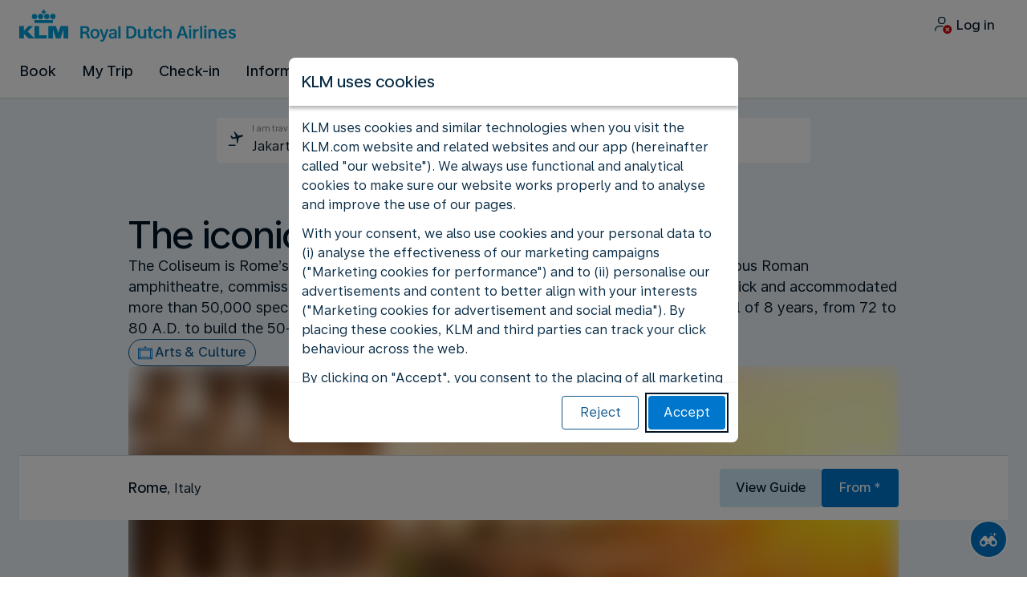

--- FILE ---
content_type: application/javascript
request_url: https://www.klm.co.id/chunk-L5IEIQT2.js
body_size: 20
content:
import{a as e}from"./chunk-5YA42NPH.js";import{d as c,h as p}from"./chunk-ILVARS2W.js";import{Ca as s,Yb as m,ya as a,za as n}from"./chunk-J4PLJOA2.js";var f=(()=>{let t=class t{constructor(o,r){this.http=o,this.linkFormatterService=r}setDomainDetails(){this.domainDetails$=this.http.get(this.linkFormatterService.absolute("/domains"))}getDomainDetails(){return this.domainDetails$?this.domainDetails$:(this.setDomainDetails(),this.domainDetails$)}};t.\u0275fac=function(r){return new(r||t)(s(c),s(e))},t.\u0275prov=a({token:t,factory:t.\u0275fac,providedIn:"root"});let i=t;return i})();var g=(()=>{let t=class t{};t.\u0275fac=function(r){return new(r||t)},t.\u0275mod=m({type:t}),t.\u0275inj=n({providers:[f,e],imports:[p]});let i=t;return i})();export{f as a,g as b};


--- FILE ---
content_type: application/javascript
request_url: https://www-can.static-kl.com/assets/cookie-banner/cookie-banner.js
body_size: 5011
content:
(()=>{var e,t,n,o,a={1725:(e,t,n)=>{"use strict";n.d(t,{S:()=>a});var o=n(4741);function a(){return"block"===o.A.getComputedStyle(document.querySelector(".bw-cookie-banner__main")).display}},3486:(e,t,n)=>{"use strict";n.d(t,{Cb:()=>r,FW:()=>i,ow:()=>a});var o=n(4132);async function a(e,t){let a=e;"kl"!==e&&"af"!==e&&(a=o.Cy);try{return await n(7814)(`./${a}-${t}-labels.json`)}catch(e){return await n(7814)(`./${a}-${o.Nm[a]}-labels.json`)}}function r(e,t){return Object.keys(e).filter(e=>e.indexOf(t)>-1).sort().map(t=>e[t])}function i(e,t,n){const o=n.split("-")[0];return e.replace(/{{country}}/g,t).replace(/{{language}}/g,o).replace(/{{countryUppercase}}/g,t.toLocaleUpperCase())}},4132:(e,t,n)=>{"use strict";n.d(t,{BL:()=>i,Cy:()=>h,Hk:()=>s,Nm:()=>_,RQ:()=>w,Rd:()=>j,Uj:()=>b,Zj:()=>p,a7:()=>d,bV:()=>u,c7:()=>C,cd:()=>A,eT:()=>m,g2:()=>c,jC:()=>y,jq:()=>v,mD:()=>k,p1:()=>g,s5:()=>l,sx:()=>f,tE:()=>N,uy:()=>a,z1:()=>r});var o=n(4884);const a="cookie-banner-brand",r="cookie-banner-language",i="cookie-banner-country",s="bw-cookie-banner",c="bw-cookie-banner-container",l="bw-cookie-settings-form",u="bw-cookie-setting-options",d="accept_cookies_btn",m="decline_cookies_btn",f="save_change_settings_btn",b="change_cookie_settings_btn-link",p="bw-cookie-banner__back",g="bw-cookie-form__radio-option",v="bw-cookie-banner__title",k=o.mD,h="af",_={af:"en-us",kl:"en-gb"},y="fr",w=o.rr,A=o.ix,N=["information/legal/cookie-policy","information/legal/cookies-on-website-and-app","information/legal/edito-cookies","information/legal/edito-cookies/liste-des-cookies-et-partenaires-d-air-france"],j={FUNCTIONAL_ANALYTICAL:{id:"functional_analytical",titleLabelKey:"cookie_banner.change_settings.functional_analytical.title",moreInfoA11yLabelKey:"cookie_banner.change_settings.functional_analytical.a11y.more_info",cookiePreferences:{1:!0,2:!1,3:!1},descriptionGroups:["functional_analytical"],checked:!0,categoryNumber:12,radioGroupName:u},MARKETING_PERFORMANCE:{id:"marketing_performance",titleLabelKey:"cookie_banner.change_settings.marketing_performance.title",moreInfoA11yLabelKey:"cookie_banner.change_settings.marketing_performance.a11y.more_info",cookiePreferences:{1:!0,2:!0,3:!1},descriptionGroups:["marketing_performance"],checked:!1,categoryNumber:13,radioGroupName:u},MARKETING_PERFORMANCE_ADVERTISEMENT:{id:"marketing_performance_advertisement",titleLabelKey:"cookie_banner.change_settings.marketing_performance_advertisement.title",moreInfoA11yLabelKey:"cookie_banner.change_settings.marketing_performance_advertisement.a11y.more_info",cookiePreferences:{1:!0,2:!0,3:!0},descriptionGroups:["marketing_performance_advertisement"],checked:!1,categoryNumber:14,radioGroupName:u}},C={af:{resetTimestamp:17623368e5,minimumConsentLevel:j.MARKETING_PERFORMANCE.categoryNumber},kl:{resetTimestamp:17623368e5,minimumConsentLevel:j.MARKETING_PERFORMANCE.categoryNumber}}},4741:(e,t,n)=>{"use strict";n.d(t,{A:()=>o});const o=window},4884:(e,t,n)=>{"use strict";n.d(t,{ix:()=>i,mD:()=>a,rr:()=>o});const o="bw_cookie_banner",a="bw-cookie-banner-closed";var r;!function(e){e.ENGINE_ID="aviato_sso_engineid",e.SESSION_ID="aviato_sso_sessionid",e.CID_AFKL_HOST="aviato_cid_afkl_host"}(r||(r={}));const i=7776e6},5288:(e,t,n)=>{"use strict";n.d(t,{n:()=>a,z:()=>r});var o=n(4741);function a(e){const t=document.createElement(e.tag);return e.id&&(t.id=e.id),e.classes&&e.classes.forEach(e=>{t.classList.add(e)}),e.attributes&&e.attributes.forEach(e=>{t.setAttribute(e.name,e.value)}),e.innerHTML&&(t.innerHTML=e.innerHTML),t}function r(e,t){const n=document.getElementById(e);n&&n.parentNode?.removeChild(n),document.body.style.overflow="unset",(o.A.BWCookieBanner?.lastActiveElement||document.body).focus(),t?.()}},5322:(e,t,n)=>{"use strict";n.d(t,{D:()=>a,t:()=>r});var o=n(7349);function a(e){const t="kl"===e?{tag:"svg",attributes:[{name:"height",value:"100%"},{name:"width",value:"100%"},{name:"viewBox",value:"0 0 15 14"},{name:"xmlns",value:"http://www.w3.org/2000/svg"},{name:"preserveAspectRatio",value:"xMidYMid meet"},{name:"focusable",value:"false"},{name:"alt",value:""},{name:"aria-hidden",value:"true"}],children:[{tag:"path",attributes:[{name:"d",value:"M11.411 7.99l-4.366 4.614L8.371 14 15 7 8.371 0 7.045 1.396l4.366 4.614H0v1.98h11.411z"},{name:"fill-rule",value:"evenodd"}]}]}:{tag:"svg",attributes:[{name:"height",value:"100%"},{name:"width",value:"100%"},{name:"viewBox",value:"0 0 16 10"},{name:"xmlns",value:"http://www.w3.org/2000/svg"},{name:"preserveAspectRatio",value:"xMidYMid meet"},{name:"focusable",value:"false"},{name:"alt",value:""},{name:"aria-hidden",value:"true"}],children:[{tag:"path",attributes:[{name:"d",value:"m.942 7.526a1.513 1.513 0 0 0 0 2.05c.534.565 1.4.565 1.933 0l5.167-5.476 5.166 5.476c.535.565 1.4.565 1.933 0 .267-.284.4-.655.4-1.025a1.49 1.49 0 0 0 -.4-1.025l-7.099-7.526z"},{name:"fill-rule",value:"evenodd"}]}]};return(0,o.w)(t)}function r(e){const t="kl"===e?{tag:"svg",attributes:[{name:"height",value:"100%"},{name:"width",value:"100%"},{name:"viewBox",value:"0 0 9 15"},{name:"xmlns",value:"http://www.w3.org/2000/svg"},{name:"preserveAspectRatio",value:"xMidYMid meet"},{name:"focusable",value:"false"},{name:"alt",value:""},{name:"aria-hidden",value:"true"}],children:[{tag:"path",attributes:[{name:"d",value:"m6 7.5-6-6 1.5-1.5 7.5 7.5-7.5 7.5-1.5-1.5z"},{name:"fill-rule",value:"evenodd"}]}]}:{tag:"svg",attributes:[{name:"height",value:"100%"},{name:"width",value:"100%"},{name:"viewBox",value:"0 0 16 10"},{name:"xmlns",value:"http://www.w3.org/2000/svg"},{name:"preserveAspectRatio",value:"xMidYMid meet"},{name:"focusable",value:"false"},{name:"alt",value:""},{name:"aria-hidden",value:"true"}],children:[{tag:"path",attributes:[{name:"d",value:"m.942 7.526a1.513 1.513 0 0 0 0 2.05c.534.565 1.4.565 1.933 0l5.167-5.476 5.166 5.476c.535.565 1.4.565 1.933 0 .267-.284.4-.655.4-1.025a1.49 1.49 0 0 0 -.4-1.025l-7.099-7.526z"},{name:"fill-rule",value:"evenodd"}]}]};return(0,o.w)(t)}},7349:(e,t,n)=>{"use strict";n.d(t,{w:()=>a});var o=n(5288);function a(e){const t=(0,o.n)(e);return e.children&&e.children.forEach(e=>{const n=a(e);t.appendChild(n)}),t}},7814:(e,t,n)=>{var o={"./af-bg-labels.json":[17,17],"./af-de-labels.json":[8521,521],"./af-en-us-labels.json":[2546,546],"./af-es-labels.json":[8740,740],"./af-fr-labels.json":[7440,440],"./af-hu-labels.json":[1029,29],"./af-it-labels.json":[1731,731],"./af-ja-labels.json":[4771,771],"./af-ko-labels.json":[2946,946],"./af-nl-labels.json":[4266,266],"./af-pl-labels.json":[4500,500],"./af-pt-br-labels.json":[7297,297],"./af-pt-labels.json":[2636,636],"./af-ro-labels.json":[1801,801],"./af-ru-labels.json":[6463,463],"./af-sl-labels.json":[9005,5],"./af-th-labels.json":[9596,596],"./af-tr-labels.json":[6866,866],"./af-zh-cn-labels.json":[2684,684],"./af-zh-hk-labels.json":[8220,220],"./af-zh-tw-labels.json":[8996,996],"./kl-da-labels.json":[9389,389],"./kl-de-labels.json":[3809,809],"./kl-en-gb-labels.json":[3413,413],"./kl-es-labels.json":[4972,972],"./kl-fi-labels.json":[639,639],"./kl-fr-labels.json":[2120,120],"./kl-it-labels.json":[5499,499],"./kl-ja-labels.json":[1611,611],"./kl-ko-labels.json":[954,954],"./kl-nl-labels.json":[6562,562],"./kl-no-labels.json":[4213,213],"./kl-pl-labels.json":[7020,20],"./kl-pt-br-labels.json":[8585,585],"./kl-pt-labels.json":[1572,572],"./kl-ru-labels.json":[2023,23],"./kl-sv-labels.json":[2875,875],"./kl-tr-labels.json":[3706,706],"./kl-uk-labels.json":[8468,468],"./kl-zh-cn-labels.json":[3876,876],"./kl-zh-hk-labels.json":[1828,828],"./kl-zh-tw-labels.json":[1356,356]};function a(e){if(!n.o(o,e))return Promise.resolve().then(()=>{var t=new Error("Cannot find module '"+e+"'");throw t.code="MODULE_NOT_FOUND",t});var t=o[e],a=t[0];return n.e(t[1]).then(()=>n.t(a,19))}a.keys=()=>Object.keys(o),a.id=7814,e.exports=a},8472:(e,t,n)=>{"use strict";n.d(t,{OV:()=>u,PN:()=>l,ao:()=>i,bh:()=>s});var o=n(4132),a=n(3486),r=n(5322);function i(){return{tag:"div",classes:["bw-cookie-banner__divider-line"]}}function s(e,t,n){const a=["bw-cookie-form__radio-label"];return e.checked&&a.push("bw-cookie-form__radio-checked"),{tag:"div",classes:a,children:[{tag:"div",classes:["bw-cookie-form__radio-option--title-container"],children:[{tag:"span",classes:["bw-cookie-form__radio-container"],children:[{tag:"input",id:`bw-cookie-form-radio-${e.id}`,attributes:[{name:"type",value:"radio"},{name:"name",value:e.radioGroupName},{name:"value",value:JSON.stringify(e.cookiePreferences)},{name:"onclick",value:"BWCookieBanner.selectRadioButtonOption()"},...e.checked?[{name:"checked",value:`${e.checked}`}]:[]]},{tag:"span",classes:["bw-cookie-form__radio-outer-circle"]},{tag:"span",classes:["bw-cookie-form__radio-inner-circle"]},{tag:"span",classes:["bw-cookie-form__radio-ripple"]}]},{tag:"div",classes:[o.p1+"--title"],children:[{tag:"label",classes:[o.p1+"--title-text"],innerHTML:t[e.titleLabelKey],attributes:[{name:"for",value:`bw-cookie-form-radio-${e.id}`},{name:"onclick",value:"BWCookieBanner.selectRadioButtonOption()"}]},{tag:"button",classes:[o.p1+"--toggle-arrow"],innerHTML:(0,r.t)(n).outerHTML,attributes:[{name:"aria-label",value:t[e.moreInfoA11yLabelKey]},{name:"aria-expanded",value:"false"},{name:"type",value:"button"},{name:"id",value:o.s5+".toggle."+e.id},{name:"onclick",value:"BWCookieBanner.toggleExpandableBlock(event);"}]}]}]},{tag:"div",classes:[o.p1],children:c(e,t)}]}}function c(e,t){const n=[];return e.descriptionGroups.forEach(e=>{const o=function(e,t){const n=(0,a.Cb)(e,`${t}.description.item`);return[{tag:"p",innerHTML:e[`cookie_banner.change_settings.${t}.introduction`]},{tag:"p",innerHTML:e[`cookie_banner.change_settings.${t}.description`]},{tag:"ul",children:n.filter(e=>""!==e).map(e=>({tag:"li",innerHTML:e}))}]}(t,e);o.forEach(e=>n.push(e))}),[{tag:"div",classes:[o.p1+"--content",o.p1+"--hidden"],attributes:[{name:"id",value:o.s5+".content."+e.id}],children:n}]}function l(){const e=document.querySelectorAll(`#${o.s5} input`),t=document.querySelector(".bw-cookie-form__radio-checked");t?.classList?.remove("bw-cookie-form__radio-checked"),e.forEach(e=>{e?.checked&&e?.parentNode?.parentNode?.classList?.add("bw-cookie-form__radio-checked")})}function u(e){e.stopPropagation();const t=e.currentTarget.id,n=document.getElementsByClassName(o.p1+"--content");Array.prototype.slice.call(n).forEach(e=>{const n=o.s5+".content."+t.split(".").pop()===e.id?"toggle":"add";e.classList[n](o.p1+"--hidden")});const a=document.getElementsByClassName(o.p1+"--toggle-arrow");Array.prototype.slice.call(a).forEach(e=>{t===e.id?(e.classList.toggle(o.p1+"--toggle-arrow-open"),e.setAttribute("aria-expanded","true"===e.getAttribute("aria-expanded")?"false":"true")):e.classList.remove(o.p1+"--toggle-arrow-open")})}}},r={};function i(e){var t=r[e];if(void 0!==t)return t.exports;var n=r[e]={id:e,exports:{}};return a[e](n,n.exports,i),n.exports}i.m=a,i.n=e=>{var t=e&&e.__esModule?()=>e.default:()=>e;return i.d(t,{a:t}),t},t=Object.getPrototypeOf?e=>Object.getPrototypeOf(e):e=>e.__proto__,i.t=function(n,o){if(1&o&&(n=this(n)),8&o)return n;if("object"==typeof n&&n){if(4&o&&n.__esModule)return n;if(16&o&&"function"==typeof n.then)return n}var a=Object.create(null);i.r(a);var r={};e=e||[null,t({}),t([]),t(t)];for(var s=2&o&&n;("object"==typeof s||"function"==typeof s)&&!~e.indexOf(s);s=t(s))Object.getOwnPropertyNames(s).forEach(e=>r[e]=()=>n[e]);return r.default=()=>n,i.d(a,r),a},i.d=(e,t)=>{for(var n in t)i.o(t,n)&&!i.o(e,n)&&Object.defineProperty(e,n,{enumerable:!0,get:t[n]})},i.f={},i.e=e=>Promise.all(Object.keys(i.f).reduce((t,n)=>(i.f[n](e,t),t),[])),i.u=e=>e+"-"+i.h()+"-cookie-banner.js",i.h=()=>"3f14fdebcd519c673e7d",i.g=function(){if("object"==typeof globalThis)return globalThis;try{return this||new Function("return this")()}catch(e){if("object"==typeof window)return window}}(),i.o=(e,t)=>Object.prototype.hasOwnProperty.call(e,t),n={},o="aviato:",i.l=(e,t,a,r)=>{if(n[e])n[e].push(t);else{var s,c;if(void 0!==a)for(var l=document.getElementsByTagName("script"),u=0;u<l.length;u++){var d=l[u];if(d.getAttribute("src")==e||d.getAttribute("data-webpack")==o+a){s=d;break}}s||(c=!0,(s=document.createElement("script")).charset="utf-8",i.nc&&s.setAttribute("nonce",i.nc),s.setAttribute("data-webpack",o+a),s.src=e),n[e]=[t];var m=(t,o)=>{s.onerror=s.onload=null,clearTimeout(f);var a=n[e];if(delete n[e],s.parentNode&&s.parentNode.removeChild(s),a&&a.forEach(e=>e(o)),t)return t(o)},f=setTimeout(m.bind(null,void 0,{type:"timeout",target:s}),12e4);s.onerror=m.bind(null,s.onerror),s.onload=m.bind(null,s.onload),c&&document.head.appendChild(s)}},i.r=e=>{"undefined"!=typeof Symbol&&Symbol.toStringTag&&Object.defineProperty(e,Symbol.toStringTag,{value:"Module"}),Object.defineProperty(e,"__esModule",{value:!0})},(()=>{var e;i.g.importScripts&&(e=i.g.location+"");var t=i.g.document;if(!e&&t&&(t.currentScript&&"SCRIPT"===t.currentScript.tagName.toUpperCase()&&(e=t.currentScript.src),!e)){var n=t.getElementsByTagName("script");if(n.length)for(var o=n.length-1;o>-1&&(!e||!/^http(s?):/.test(e));)e=n[o--].src}if(!e)throw new Error("Automatic publicPath is not supported in this browser");e=e.replace(/^blob:/,"").replace(/#.*$/,"").replace(/\?.*$/,"").replace(/\/[^\/]+$/,"/"),i.p=e})(),(()=>{var e={792:0};i.f.j=(t,n)=>{var o=i.o(e,t)?e[t]:void 0;if(0!==o)if(o)n.push(o[2]);else{var a=new Promise((n,a)=>o=e[t]=[n,a]);n.push(o[2]=a);var r=i.p+i.u(t),s=new Error;i.l(r,n=>{if(i.o(e,t)&&(0!==(o=e[t])&&(e[t]=void 0),o)){var a=n&&("load"===n.type?"missing":n.type),r=n&&n.target&&n.target.src;s.message="Loading chunk "+t+" failed.\n("+a+": "+r+")",s.name="ChunkLoadError",s.type=a,s.request=r,o[1](s)}},"chunk-"+t,t)}};var t=(t,n)=>{var o,a,[r,s,c]=n,l=0;if(r.some(t=>0!==e[t])){for(o in s)i.o(s,o)&&(i.m[o]=s[o]);c&&c(i)}for(t&&t(n);l<r.length;l++)a=r[l],i.o(e,a)&&e[a]&&e[a][0](),e[a]=0},n=self.webpackJsonpCookieBanner=self.webpackJsonpCookieBanner||[];n.forEach(t.bind(null,0)),n.push=t.bind(null,n.push.bind(n))})(),i.nc=void 0,(()=>{"use strict";i.p=(document.currentScript?.src??"https://www.static-af.com/assets/cookie-banner/cookie-banner.js").replace(/\/cookie-banner\.js$/g,"/")})(),(()=>{"use strict";var e=i(4884),t=i(4132);function n(e){const t=e+"=",n=document.cookie.split(";");for(let e=0;e<n.length;e++){let o=n[e];for(;" "===o.charAt(0);)o=o.substring(1,o.length);if(0===o.indexOf(t))return o.substring(t.length,o.length)}return null}function o(e){try{const n=Object.values(t.Rd).find(t=>Object.entries(e).every(([e,n])=>"timestamp"===e||Boolean(n)===Boolean(t.cookiePreferences[e])));return n?n.categoryNumber:t.Rd.FUNCTIONAL_ANALYTICAL.categoryNumber}catch{return t.Rd.FUNCTIONAL_ANALYTICAL.categoryNumber}}var a=i(5288),r=i(4741);function s(e){"function"==typeof r.A._st?.counter?.call&&r.A._st.counter.call(e)}function c(e){return!!e&&"object"==typeof e&&"1"in e&&"2"in e&&"3"in e}function l(i,c){const l=function(e){const a=n(t.RQ);if(!a)return!1;try{return o(JSON.parse(decodeURIComponent(a)))>e}catch{return!1}}(c);(function(e,t){"function"==typeof r.A._st?.cookiepermission?.setCookiePreferences&&(r.A._st.cookiepermission.setCookiePreferences(e),s(t),"function"==typeof r.A._st?.core?.executeTags&&r.A._st.core.executeTags())})(i,c),function(o,a){const i=function(e){if(!n(t.RQ)){const n=function(){const e=r.A.BWCookieBanner?.brand||t.Cy;return t.c7[e]}();if(e>=n.minimumConsentLevel&&n.resetTimestamp>Date.now())return n.resetTimestamp}return Date.now()}(a);!function(e,t,n){const o="; expires="+new Date(Date.now()+n).toUTCString();document.cookie=e+"="+(t??"")+o+"; path=/"}(e.rr,JSON.stringify({...o,timestamp:i}),t.cd)}(i,c),(0,a.z)(t.Hk,()=>{document.dispatchEvent(new Event(t.mD))}),l&&r.A.location.reload()}function u(e=t.Cy,n=t.Nm[t.Cy],o=t.jC){r.A.BWCookieBanner.brand=e.toLocaleLowerCase(),r.A.BWCookieBanner.language=n.toLocaleLowerCase(),r.A.BWCookieBanner.country=o.toLocaleLowerCase()}function d(e){const t=document.getElementsByName(e)?.[0];if(t)return t.getAttribute("content")||void 0}function m(){const e=function(){const e=n(t.RQ);if(e)try{return c(JSON.parse(decodeURIComponent(e)))}catch{return!1}const o=r.A._st?.cookiepermission?.getCookiePreferences();return!!o&&c(o)}(),a=function(){const e=n(t.RQ),a=function(){const e=r.A.BWCookieBanner?.brand||t.Cy;return t.c7[e]}();if(!e){const e=r.A._st?.cookiepermission?.getCookiePreferences();return!e||!c(e)}try{const t=JSON.parse(decodeURIComponent(e)),n=o(t);if(!t.timestamp)return!0;if(t.timestamp<a.resetTimestamp&&Date.now()>=a.resetTimestamp&&n>=a.minimumConsentLevel)return!0}catch(e){return!0}return!1}(),l=t.tE.some(e=>location.href.search(e)>0);e&&!a||l||i.e(606).then(i.bind(i,7606)).then(e=>{e.createBanner(),s(11)}).catch(e=>console.error(e))}var f=i(1725);var b,p=i(8472);(b=window).BWCookieBanner={acceptAllCookies:function(){l(t.Rd.MARKETING_PERFORMANCE_ADVERTISEMENT.cookiePreferences,t.Rd.MARKETING_PERFORMANCE_ADVERTISEMENT.categoryNumber)},declineCookies:function(){l(t.Rd.FUNCTIONAL_ANALYTICAL.cookiePreferences,t.Rd.FUNCTIONAL_ANALYTICAL.categoryNumber)},initialize:function(){const e=d(t.uy),n=d(t.z1),o=d(t.BL);(e||n||o)&&(u(e,n,o),m())},openAutomatically:m,openManually:function(){i.e(606).then(i.bind(i,7606)).then(e=>{e.createBanner(),s(11)}).catch(e=>console.error(e))},saveChangeSettings:function(){const e=document.getElementById(t.s5).elements[t.bV].value,n=JSON.parse(e);let o=t.Rd.FUNCTIONAL_ANALYTICAL.categoryNumber;n[3]?o=t.Rd.MARKETING_PERFORMANCE_ADVERTISEMENT.categoryNumber:n[2]&&(o=t.Rd.MARKETING_PERFORMANCE.categoryNumber),l(n,o)},selectRadioButtonOption:p.PN,setup:u,toggleExpandableBlock:p.OV,toggleSettings:function(){const e=document.getElementById(t.g2);e&&(e.classList.toggle("bw-cookie-banner__view--change-settings"),(0,f.S)()?e.querySelector(`#${t.a7}`)?.focus():e.querySelector(`#${t.Zj}`)?.focus())}},b.BWCookieBanner.initialize()})()})();

--- FILE ---
content_type: text/plain; charset=utf-8
request_url: https://rda00747.jscrambler.com/graflzkdobt
body_size: 421
content:
[base64]

--- FILE ---
content_type: application/javascript
request_url: https://www.klm.co.id/chunk-LXLSK5UU.js
body_size: 2339
content:
import{a as Q,b as N,c as L,d as U}from"./chunk-ZICTQISL.js";import{a as G}from"./chunk-QKDJFJWY.js";import{a as v}from"./chunk-2AUXFLSW.js";import{b as J}from"./chunk-NZ5GNLP2.js";import{a as z}from"./chunk-GZ6AS2DD.js";import{c as x}from"./chunk-NPNNYZVI.js";import{c as I}from"./chunk-C3FU4P24.js";import{q as j}from"./chunk-AOBMWPQK.js";import{$a as $,$c as R,Ac as c,Bc as _,Da as E,Db as n,Ja as w,Ka as C,Lc as f,Pb as T,Tc as g,Vc as m,Xb as y,Ya as V,Zc as H,_c as D,dd as M,fd as q,id as p,jd as h,nc as b,rc as u,tc as d,uc as P,wc as B,xc as A,yc as l,zc as r}from"./chunk-J4PLJOA2.js";import{a as k,b as O}from"./chunk-GQ453XDB.js";var X=["childMenu"];function Y(e,o){if(e&1&&_(0,"bwc-icon",5),e&2){let t=m(2).$implicit;l("name",t.icon)}}function Z(e,o){if(e&1){let t=f();r(0,"div",3)(1,"button",4),g("click",function(){w(t);let a=m().$implicit;return C(a==null?null:a.callback())}),u(2,Y,1,1,"bwc-icon",5),r(3,"span",6),p(4),c(),_(5,"bwc-icon",7),c(),_(6,"bwc-menu-item",8,1),c()}if(e&2){let t=M(7),i=m().$implicit;n(),l("matMenuTriggerFor",t.childMenu),b("aria-label",i.iconAriaLabel)("data-testid",i.dataTestId),n(),d(i.icon?2:-1),n(2),h(i.label),n(),l("name","chevron-right"),n(),l("menuList",i.menuList)}}function ee(e,o){if(e&1&&_(0,"bwc-icon",5),e&2){let t=m(2).$implicit;l("name",t.icon)}}function te(e,o){if(e&1){let t=f();r(0,"div",3)(1,"button",9),g("click",function(){w(t);let a=m().$implicit;return C(a==null?null:a.callback())}),u(2,ee,1,1,"bwc-icon",5),r(3,"span",6),p(4),c()()()}if(e&2){let t=m().$implicit;n(),b("aria-label",t.iconAriaLabel)("data-testid",t.dataTestId),n(),d(t.icon?2:-1),n(2),h(t.label)}}function ne(e,o){if(e&1&&(r(0,"div"),u(1,Z,8,7,"div",3),u(2,te,5,4,"div",3),c()),e&2){let t=o.$implicit;n(),d(t.menuList?1:-1),n(),d(!t.menuList||t.menuList.length===0?2:-1)}}var S=(()=>{let o=class o{};o.\u0275fac=function(a){return new(a||o)},o.\u0275cmp=y({type:o,selectors:[["bwc-menu-item"]],viewQuery:function(a,s){if(a&1&&H(X,7),a&2){let F;D(F=R())&&(s.childMenu=F.first)}},inputs:{menuList:"menuList"},decls:4,vars:0,consts:[["childMenu","matMenu"],["menu",""],["overlapTrigger","false"],[1,"bwc-menu-item__button-action"],["mat-menu-item","","type","button",3,"click","matMenuTriggerFor"],["color","primary",1,"bwc-menu-item__action-icon",3,"name"],[1,"bwc-typo-body-m-regular","bwc-menu-item__label-action"],[1,"bwc-menu-item__expand",3,"name"],[3,"menuList"],["mat-menu-item","","type","button",3,"click"]],template:function(a,s){a&1&&(r(0,"mat-menu",2,0),B(2,ne,3,2,"div",null,P),c()),a&2&&(n(2),A(s.menuList))},dependencies:[o,v,x,U,N,Q,L],styles:[".bwc-menu-item__button-action[_ngcontent-%COMP%]   .mat-mdc-menu-item[_ngcontent-%COMP%]{height:36px;min-height:auto;line-height:36px}.bwc-menu-item__button-action[_ngcontent-%COMP%]   .mat-mdc-menu-item[_ngcontent-%COMP%]:focus-visible{outline:var(--aero-outline-width-default) solid var(--aero-color-outline-default);outline-offset:calc(-1 * var(--aero-outline-width-default));background-color:unset}.bwc-menu-item__button-action[_ngcontent-%COMP%]   .mat-mdc-menu-item.mat-mdc-menu-item-submenu-trigger[_ngcontent-%COMP%]{padding-right:8px}.bwc-menu-item__button-action[_ngcontent-%COMP%]   .mat-mdc-menu-item.mat-mdc-menu-item-submenu-trigger[_ngcontent-%COMP%]   bwc-icon[_ngcontent-%COMP%]{vertical-align:middle}.bwc-menu-item__button-action[_ngcontent-%COMP%]   .mat-mdc-menu-item.mat-mdc-menu-item-submenu-trigger[_ngcontent-%COMP%]:after{display:none}.bwc-menu-item__label-action[_ngcontent-%COMP%]{vertical-align:middle}.bwc-menu-item__action-icon[_ngcontent-%COMP%]{margin-right:8px}.bwc-menu-item__expand[_ngcontent-%COMP%]{margin-left:16px}"]});let e=o;return e})();function ie(e,o){if(e&1&&_(0,"bwc-menu-action",4),e&2){let t=m();l("menuActionOption",t.backMenuOptions)}}function oe(e,o){if(e&1&&_(0,"bwc-icon",13),e&2){let t=m().$implicit;l("name",t.icon)}}function ae(e,o){if(e&1){let t=f();r(0,"div",11)(1,"button",12),g("click",function(){let a=w(t).$implicit;return C(a.callback())}),u(2,oe,1,1,"bwc-icon",13),r(3,"span",14),p(4),c()()()}if(e&2){let t=o.$implicit;n(),b("aria-label",t.iconAriaLabel),n(),d(t.icon?2:-1),n(2),h(t.label)}}function ce(e,o){if(e&1&&(r(0,"div",6),B(1,ae,5,3,"div",11,P),c()),e&2){let t=m();n(),A(t.topActions)}}function re(e,o){if(e&1&&(r(0,"div",7)(1,"button",15),_(2,"bwc-icon",13),c(),_(3,"bwc-menu-item",16,0),c()),e&2){let t=M(4),i=m();n(),l("matMenuTriggerFor",t.childMenu),b("aria-label",i.actionsMenuButtonLabel),n(),l("name","kebab-menu"),n(),l("menuList",i.menuActions)}}function le(e,o){if(e&1&&(r(0,"div",8)(1,"button",15),_(2,"bwc-icon",13),c(),_(3,"bwc-menu-item",16,1),c()),e&2){let t=M(4),i=m();n(),l("matMenuTriggerFor",t.childMenu),b("aria-label",i.actionsMenuButtonLabel),n(),l("name","kebab-menu"),n(),l("menuList",i.actions)}}function me(e,o){if(e&1&&(r(0,"h1"),p(1),c()),e&2){let t=m();n(),h(t.title)}}function se(e,o){if(e&1&&(r(0,"h2",10),p(1),c()),e&2){let t=m();n(),h(t.subtitle)}}var Fe=(()=>{let o=class o{constructor(i,a){this.elementRef=i,this.linkService=a,this.subtitle="",this.hideBackAction=!1,this.topActions=[],this.menuActions=[],this.bwcBeaconService=E(I)}ngOnInit(){this.transformRouterLink(),this.setBackMenuOptions(),this.bwcBeaconService.logComponent("bwc-subheader")}ngOnChanges(i){this.actions&&(this.topActions=this.actions.slice(0,2),this.actions.length>2&&(this.menuActions=this.actions.slice(2))),i.backAction?.currentValue?(this.transformRouterLink(),this.setBackMenuOptions()):this.backMenuOptions=void 0}setBackMenuOptions(){if(!this.backAction||this.hideBackAction){this.backMenuOptions=void 0;return}let i={label:this.backAction.label,prefixIcon:"arrow-left:kl arrow-left:af chevron-left:afkl chevron-left:kq chevron-left:bb",disabled:this.hideBackAction,ariaLabel:this.backAction.label};this.backAction.callback&&!this.backAction.routerLink&&!this.backAction.hrefLink?this.backMenuOptions=O(k({},i),{clickHandler:()=>this.backAction?.callback?.()}):this.backAction.callback||(this.backAction.routerLink?this.backMenuOptions=O(k({},i),{routerLink:this.backAction.routerLink,queryParams:this.backAction.queryParams,fragment:this.backAction.fragment}):this.backAction.hrefLink&&(this.backMenuOptions=O(k({},i),{href:this.backAction.hrefLink})))}transformRouterLink(){if(this.backAction?.routerLink&&this.linkService.isParameterized(this.backAction.routerLink)){let i=this.linkService.processUrl(this.backAction?.routerLink);this.backAction.routerLink=i.navigationLink,this.backAction.queryParams=i.queryParams,this.backAction.fragment=i.fragment}}};o.\u0275fac=function(a){return new(a||o)(T($),T(z))},o.\u0275cmp=y({type:o,selectors:[["bwc-subheader"]],inputs:{title:"title",subtitle:"subtitle",backAction:"backAction",actionsMenuButtonLabel:"actionsMenuButtonLabel",actions:"actions",hideBackAction:"hideBackAction",dropdownMenuListItems:"dropdownMenuListItems"},features:[V],decls:11,vars:8,consts:[["menuDesktop",""],["menu",""],[1,"bwc-page-layout__extra-large"],[1,"bwc-subheader__back-section"],["data-test","bwc-subheader-back-button",1,"bwc-subheader__back-menu-action",3,"menuActionOption"],[1,"bwc-subheader__spacer"],["role","menubar",1,"bwc-subheader__top-actions"],[1,"bwc-subheader__overflow-actions"],["role","menubar",1,"bwc-subheader__small-medium-menu"],[1,"bwc-subheader__label-title","bwc-typo-headline-xs"],[1,"bwc-subheader__label-subtitle"],[1,"bwc-subheader__action-item"],["mat-icon-button","","type","button","role","menuitem",1,"bwc-subheader__button-action",3,"click"],[3,"name"],[1,"bwc-typo-body-m-bold","bwc-subheader__label-action"],["mat-button","","type","button","role","menuitem",1,"bwc-subheader__button-menu",3,"matMenuTriggerFor"],[3,"menuList"]],template:function(a,s){a&1&&(r(0,"div",2)(1,"mat-toolbar")(2,"div",3),u(3,ie,1,1,"bwc-menu-action",4),c(),_(4,"span",5),u(5,ce,3,0,"div",6),u(6,re,5,4,"div",7),u(7,le,5,4,"div",8),c(),r(8,"div",9),u(9,me,2,1,"h1"),u(10,se,2,1,"h2",10),c()()),a&2&&(n(3),d(s.backMenuOptions?3:-1),n(2),d(s.topActions.length>0?5:-1),n(),d(s.menuActions&&s.menuActions.length>0?6:-1),n(),d(s.actions&&s.actions.length>0?7:-1),n(),q("bwc-subheader__label-title--subtitle",s.subtitle),n(),d(s.title?9:-1),n(),d(s.subtitle?10:-1))},dependencies:[G,v,x,S,J,j,L],styles:["[_nghost-%COMP%]{display:block;position:relative}[_nghost-%COMP%]   .bwc-subheader__back-section[_ngcontent-%COMP%]{display:flex;align-items:center;height:32px}[_nghost-%COMP%]   .bwc-subheader__top-actions[_ngcontent-%COMP%]{display:none}@media (min-width: 1280px){[_nghost-%COMP%]   .bwc-subheader__top-actions[_ngcontent-%COMP%]{display:flex;flex-direction:row;align-items:center}}[_nghost-%COMP%]   .bwc-subheader__action-item[_ngcontent-%COMP%]{box-sizing:border-box;flex-shrink:0;margin-right:16px;text-align:center;white-space:nowrap}[_nghost-%COMP%]   .bwc-subheader__action-item[_ngcontent-%COMP%]:last-child{margin-right:0}[_nghost-%COMP%]   .bwc-subheader__button-back[_ngcontent-%COMP%]{max-width:200px;overflow:hidden;text-decoration:none;text-overflow:ellipsis}[_nghost-%COMP%]   .bwc-subheader__button-back[_ngcontent-%COMP%]   .bwc-typo-body-m-bold[_ngcontent-%COMP%]{display:none;vertical-align:middle}@media (min-width: 1280px){[_nghost-%COMP%]   .bwc-subheader__button-back[_ngcontent-%COMP%]   .bwc-typo-body-m-bold[_ngcontent-%COMP%]{display:inline;margin-left:8px;padding:4px 0}}[_nghost-%COMP%]   .bwc-subheader__button-action[_ngcontent-%COMP%]{display:block;max-width:90px;overflow:hidden;text-overflow:ellipsis;white-space:nowrap}[_nghost-%COMP%]   .bwc-subheader__button-action[_ngcontent-%COMP%]   bwc-icon[_ngcontent-%COMP%]{margin-right:8px}[_nghost-%COMP%]   .bwc-subheader__label-title[_ngcontent-%COMP%]{position:absolute;z-index:100;top:50%;left:50%;overflow:hidden;transform:translate(-50%,-50%);text-overflow:ellipsis;white-space:nowrap}[_nghost-%COMP%]   .bwc-subheader__label-title[_ngcontent-%COMP%]   h1[_ngcontent-%COMP%]{overflow:hidden;text-align:center;text-overflow:ellipsis}[_nghost-%COMP%]   .bwc-subheader__label-title[_ngcontent-%COMP%]   .bwc-typo-headline-s[_ngcontent-%COMP%]{text-align:center}[_nghost-%COMP%]   .bwc-subheader__label-action[_ngcontent-%COMP%]{vertical-align:middle}[_nghost-%COMP%]   .bwc-subheader__label-subtitle[_ngcontent-%COMP%]{display:none}[_nghost-%COMP%]   .bwc-subheader__spacer[_ngcontent-%COMP%]{flex:1 1 auto}[_nghost-%COMP%]   .bwc-subheader__overflow-actions[_ngcontent-%COMP%]{display:none}@media (min-width: 1280px){[_nghost-%COMP%]   .bwc-subheader__overflow-actions[_ngcontent-%COMP%]{display:flex;align-items:center;margin-left:16px}}[_nghost-%COMP%]   .bwc-subheader__small-medium-menu[_ngcontent-%COMP%]{display:flex;align-items:center;margin-left:16px}@media (min-width: 1280px){[_nghost-%COMP%]   .bwc-subheader__small-medium-menu[_ngcontent-%COMP%]{display:none}}[_nghost-%COMP%]   .mat-toolbar[_ngcontent-%COMP%]{position:relative;align-self:flex-end;padding:0 var(--aero-space-fix-xs, 8px) var(--aero-space-fix-xs, 8px) var(--aero-space-fix-xs, 8px)}.bwc-sticky[_nghost-%COMP%]{display:block;position:sticky;z-index:2;top:0}"]});let e=o;return e})();export{Fe as a};
